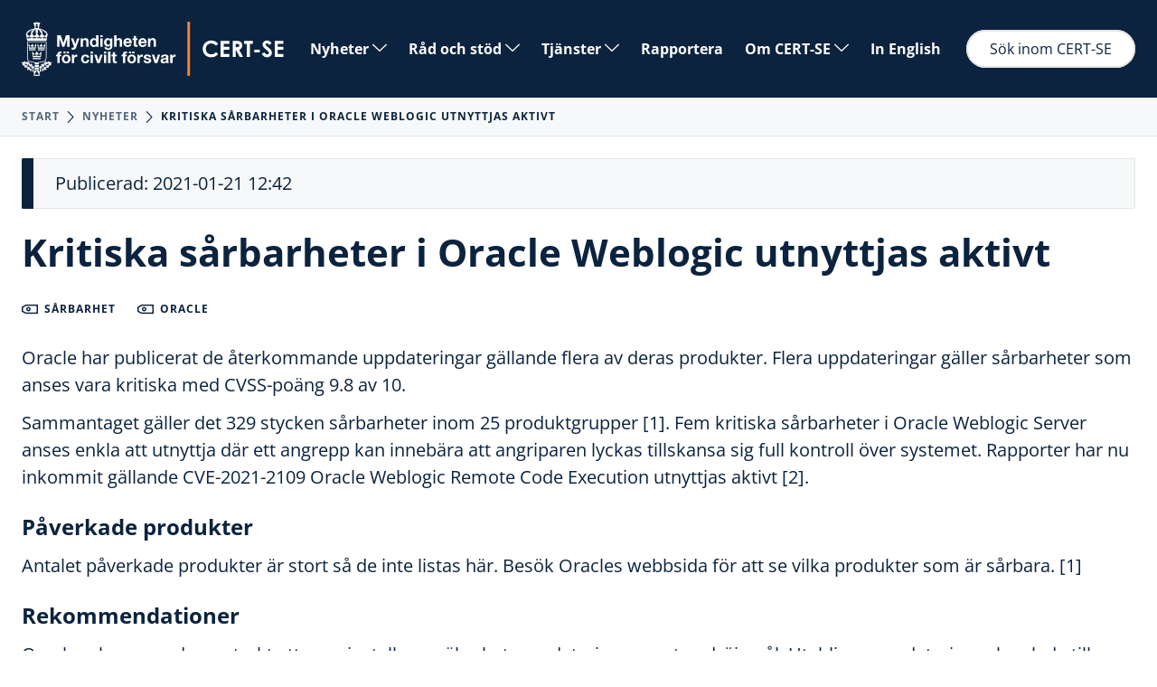

--- FILE ---
content_type: text/html
request_url: https://www.cert.se/2021/01/oracle-critical-patch-update
body_size: 3340
content:
<!DOCTYPE html>
<html lang="sv">

  <head>
  <meta charset="utf-8">
  <meta http-equiv="X-UA-Compatible" content="IE=edge">
  <meta name="viewport" content="width=device-width, initial-scale=1">
  <link rel="preload" href="/assets/css/main.css" as="style">

  
    
  <title>Kritiska sårbarheter i Oracle Weblogic utnyttjas aktivt - CERT-SE</title>

  <meta property="og:title" content="Kritiska sårbarheter i Oracle Weblogic utnyttjas aktivt - CERT-SE">
    
  
  <meta name="description" content="Oracle har publicerat de återkommande uppdateringar gällande flera av deras produkter. Flera uppdateringar gäller sårbarheter som anses vara kritiska med CVS...">
  <meta property="og:description" content="Oracle har publicerat de återkommande uppdateringar gällande flera av deras produkter. Flera uppdateringar gäller sårbarheter som anses vara kritiska med CVSS-poäng 9.8 av 10.">
  <meta property="og:type" content="website">

  <link rel="stylesheet" href="/assets/css/main.css">
  <link rel="canonical" href="https://www.cert.se/2021/01/oracle-critical-patch-update.html">
  <link rel="alternate" type="application/atom+xml" title="CERT-SE" href="https://www.cert.se/feed/atom.xml">
  <link rel="apple-touch-icon" sizes="180x180" href="/assets/apple-touch-icon.png">
  <link rel="icon" type="image/png" sizes="32x32" href="/assets/favicon-32x32.png">
  <link rel="icon" type="image/png" sizes="16x16" href="/assets/favicon-16x16.png">
  <link rel="manifest" href="/site.webmanifest">
  <meta name="theme-color" content="#000">
</head>


  <body class="kritiska sårbarheter i oracle weblogic utnyttjas aktivt">

    <!--<div class="page-size"><span class="page-size-item"></span></div>-->
<header class="header header-kritiska sårbarheter i oracle weblogic utnyttjas aktivt">
	<div class="header-inner">
		<div class="header-brand">
			<a href="/" class="header-brand-logotype">
				<img src="/assets/images/mcf_cert-se_negativ_rgb.svg" alt="CERT-SE startsida" >
			</a>
		</div>

		<input type="checkbox" name="menu-tag" id="menu-tag">
		<label for="menu-tag" class="menu-tag"><span class="icon-bars"></span>Meny</label>

		<nav class="menu">
			<ul>
				
				
				
				<li class="menu-dropdown-item"><a href="/nyheter">Nyheter <span class="icon-chevron-down"></span></a>
					<ul class="menu-dropdown">
						
						
						<li class="menu-dropdown-item"><a href="/prenumerera">Prenumerera</a></li>
						
						
					</ul>
				</li>
				
				
				
				<li class="menu-dropdown-item"><a href="/rad-och-stod">Råd och stöd <span class="icon-chevron-down"></span></a>
					<ul class="menu-dropdown">
						
						
						<li class="menu-dropdown-item"><a href="/tema/ddos">Hantera överbelastningsangrepp (DDoS)</a></li>
						
						
						
						<li class="menu-dropdown-item"><a href="/tema/natfiske">Hantera nätfiske (phishing)</a></li>
						
						
						
						<li class="menu-dropdown-item"><a href="/tema/ransomware">Hantera utpressningsangrepp (ransomware)</a></li>
						
						
					</ul>
				</li>
				
				
				
				<li class="menu-dropdown-item"><a href="/tjanster">Tjänster <span class="icon-chevron-down"></span></a>
					<ul class="menu-dropdown">
						
						
						<li class="menu-dropdown-item"><a href="/tjanster/ants">ANTS</a></li>
						
						
						
						<li class="menu-dropdown-item"><a href="/tjanster/skanning">Proaktiv skanning</a></li>
						
						
					</ul>
				</li>
				
				
				
				<li><a href="/rapportera">Rapportera</a></li>
				
				
				
				<li class="menu-dropdown-item"><a href="/om-cert-se">Om CERT-SE <span class="icon-chevron-down"></span></a>
					<ul class="menu-dropdown">
						
						
						<li class="menu-dropdown-item"><a href="/samverkan">Samverkan</a></li>
						
						
						
						<li class="menu-dropdown-item"><a href="/om-cert-se/lediga-jobb">Lediga jobb</a></li>
						
						
						
						<li class="menu-dropdown-item"><a href="/pgp">PGP</a></li>
						
						
						
						<li class="menu-dropdown-item"><a href="/kontakt">Kontakt</a></li>
						
						
					</ul>
				</li>
				
				
				
				<li><a href="/en">In English</a></li>
				
				
			</ul>
		</nav>

		<div class="header-search">
			<a href="/sök" class="input-search input-search-header">Sök inom CERT-SE</a>
			<!--<input type="search" class="input-search input-search-header" placeholder="Sök inom CERT-SE">-->
		</div>
	</div>
</header>





<div class="breadcrumb">
	<ul class="breadcrumb-list">
		<li class="breadcrumb-item"><a href="/">Start</a></li>

		
		<span class="icon-chevron-right"></span>
	  	<li class="breadcrumb-item"><a href="/nyheter">Nyheter</a></li>
		<span class="icon-chevron-right"></span>
	  	<li class="breadcrumb-item breadcrumb-item-last">Kritiska sårbarheter i Oracle Weblogic utnyttjas aktivt</li>
	  	

	</ul>
</div>











    <div class="content">

  <div class="post">
    
    

    
    <div class="post-meta post-meta-sårbarhet">
    
      <div class="post-meta-date">
        
        <span class="post-meta-date-item">Publicerad: 2021-01-21 12:42</span>
      </div>
    </div>

    <h1 class="title">Kritiska sårbarheter i Oracle Weblogic utnyttjas aktivt</h1>

    <div class="tag-group">
      
      <span class="tag"><span class="icon-tag"></span>Sårbarhet</span>
      
      <span class="tag"><span class="icon-tag"></span>Oracle</span>
      
    </div>

    <p>Oracle har publicerat de återkommande uppdateringar gällande flera av deras produkter. Flera uppdateringar gäller sårbarheter som anses vara kritiska med CVSS-poäng 9.8 av 10.</p>

<p>Sammantaget gäller det 329 stycken sårbarheter inom 25 produktgrupper [1]. Fem kritiska sårbarheter i Oracle Weblogic Server anses enkla att utnyttja där ett angrepp kan innebära att angriparen lyckas tillskansa sig full kontroll över systemet. Rapporter har nu inkommit gällande CVE-2021-2109 Oracle Weblogic Remote Code Execution utnyttjas aktivt [2].</p>

<h2 id="påverkade-produkter">Påverkade produkter</h2>
<p>Antalet påverkade produkter är stort så de inte listas här. Besök Oracles webbsida för att se vilka produkter som är sårbara. [1]</p>

<h2 id="rekommendationer">Rekommendationer</h2>
<p>Oracle rekommenderar starkt att man installerar säkerhetsuppdateringarna utan dröjsmål. Uteblivna uppdateringar kan leda till allvarliga angrepp.</p>

<h2 id="källor">Källor</h2>
<p>[1] <a href="https://www.oracle.com/security-alerts/cpujan2021.html">https://www.oracle.com/security-alerts/cpujan2021.html</a>
[2] <a href="https://www.oracle.com/security-alerts/cpujan2021.html#AppendixFMW">https://www.oracle.com/security-alerts/cpujan2021.html#AppendixFMW</a></p>

  </div>

  <aside class="sidebar">
	
	<div class="contact">
	<h3 class="contact-title">Kontakta oss - dygnet runt</h3>

	
	
	
	
	
	<p>CERT-SE är tillgängliga dygnet runt alla dagar på året för att kunna agera och inom vårt uppdrag hjälpa verksamheter som har drabbats av it-säkerhetsincidenter.</p>
	
	
	
	<div class="contact-column">
		<span class="contact-column-heading">telefon</span>
		
			<h3>010-240 40 40</h3>
		
	</div>
	
	
	
	
	<div class="contact-column">
		<span class="contact-column-heading">e-post</span>
		
			<h3><a href="mailto:cert@cert.se" target="_blank">cert@cert.se</a></h3>
		
	</div>
	
	
	
</div>


	
		<div class="sidebar-item">
    <h4>Fler nyheter</h4>

    <ul class="news-list news-list-sidebar">
        

        
        

        
<li class="news-list-item news-list-item-sårbarhet">
 
  <div class="news-list-meta">
    
      <span class="news-list-meta-date">2026-01-16 15:20</span>
    
    
      <span class="tag-block tag-block-update">Uppdaterad</span>
    
    
  </div>
  <a href="/2025/12/kritisk-nolldagssarbarhet-i-cisco-asyncos.html" class="news-list-title">
    <h4>Kritisk nolldagssårbarhet i Cisco AsyncOS</h4>
  </a>
  <p>Cisco har publicerat information om en kritisk nolldagssårbarhet i Cisco AsyncOS som exploateras av hotaktörer [1]....</p>
  <div class="tag-group">
    
    <span class="tag"><span class="icon-tag"></span>Sårbarhet</span>
    
    <span class="tag"><span class="icon-tag"></span>Cisco</span>
    
    <span class="tag"><span class="icon-tag"></span>AsyncOS</span>
    
  </div>
</li>


        
        

        
<li class="news-list-item news-list-item-veckobrev">

  <div class="news-list-meta">
    
      <span class="news-list-meta-date">2026-01-16 13:10</span>
    
    
    
  </div>
  <a href="/2026/01/cert-se-veckobrev-v3.html" class="news-list-title">
    <h4>CERT-SE:s veckobrev v.3</h4>
  </a>
  <p>Under veckan trädde cybersäkerhetslagen i kraft, något du kan läsa mer om nedan. Bland övrig läsning...</p>
  <div class="tag-group">
    
    <span class="tag"><span class="icon-tag"></span>Veckobrev</span>
    
  </div>
</li>


        
        

        
<li class="news-list-item news-list-item-sårbarhet">
 
  <div class="news-list-meta">
    
      <span class="news-list-meta-date">2026-01-14 14:45</span>
    
    
    
  </div>
  <a href="/2026/01/patchtisdag-januari-2026-samlad-information-om-manadens-sakerhetsuppdateringar.html" class="news-list-title">
    <h4>Patchtisdag januari 2026 – samlad information om månadens säkerhetsuppdateringar</h4>
  </a>
  <p>Flera leverantörer har släppt sina månatliga säkerhetsuppdateringar för januari.
</p>
  <div class="tag-group">
    
    <span class="tag"><span class="icon-tag"></span>Sårbarhet</span>
    
    <span class="tag"><span class="icon-tag"></span>Patchtisdag</span>
    
    <span class="tag"><span class="icon-tag"></span>Adobe</span>
    
    <span class="tag"><span class="icon-tag"></span>Cisco</span>
    
    <span class="tag"><span class="icon-tag"></span>Microsoft</span>
    
    <span class="tag"><span class="icon-tag"></span>SAP</span>
    
    <span class="tag"><span class="icon-tag"></span>Fortinet</span>
    
  </div>
</li>


        
        

        
<li class="news-list-item news-list-item-veckobrev">

  <div class="news-list-meta">
    
      <span class="news-list-meta-date">2026-01-09 10:45</span>
    
    
    
  </div>
  <a href="/2026/01/cert-se-veckobrev-v2.html" class="news-list-title">
    <h4>CERT-SE:s veckobrev v.2</h4>
  </a>
  <p>Det har varit en något lugnare period under jul och nyår även om det både förekommit...</p>
  <div class="tag-group">
    
    <span class="tag"><span class="icon-tag"></span>Veckobrev</span>
    
  </div>
</li>


        
        

        
<li class="news-list-item">

  <div class="news-list-meta">
    
      <span class="news-list-meta-date">2026-01-08 09:45</span>
    
    
      <span class="tag-block tag-block-update">Uppdaterad</span>
    
    
  </div>
  <a href="/2025/11/snart-lanseras-misp-se.html" class="news-list-title">
    <h4>Snart lanseras MISP-SE – Sveriges nationella plattform för delning av cyberhot</h4>
  </a>
  <p>Snart lanserar CERT-SE den nya tjänsten MISP-SE, en nationell plattform som gör det möjligt för svenska...</p>
  <div class="tag-group">
    
    <span class="tag"><span class="icon-tag"></span>misp-se</span>
    
    <span class="tag"><span class="icon-tag"></span>Hotdelningsplattform</span>
    
  </div>
</li>


        
    </ul>

    <div class="button-group">
        <a href="/nyheter" class="button button-primary">Nyheter<span class="icon-chevron-right"></span></a>
    </div>
</div>
		<div class="sidebar-item">
	<h4>Prenumerera</h4>
	<p>CERT-SE gör utskick via e-post - CERT-SE:s veckobrev med samlad omvärldsbevakning, blixtmeddelanden vid kännedom om allvarliga hot, säkerhetsbrister eller sårbarheter.</p>

	<div class="button-group">
		<a href="/prenumerera/" class="button button-primary">Prenumerera<span class="icon-chevron-right"></span></a>
	</div>
</div>

	
	
	

</aside>


</div>

    <footer class="footer">
	<div class="footer-inner">
		
		
		<div class="footer-inner-column">
			<h4>Om CERT-SE</h4>
			<ul>
				
				<li><a href="/om-cert-se">Vårt uppdrag</a></li>
				
				<li><a href="/kontakt">Kontakta oss</a></li>
				
				<li><a href="/tillganglighetsredogorelse">Tillgänglighetsredogörelse</a></li>
				
			</ul>
		</div>
		
		<div class="footer-inner-column">
			<h4>Prenumerera</h4>
			<ul>
				
				<li><a href="/prenumerera">Prenumerera</a></li>
				
			</ul>
		</div>
		

		
		<div class="footer-inner-column footer-contact">
			<h4>Kontaktdetaljer</h4>
			
			<ul>
				<li class="heading">telefon</li>
				
				<li>010-240 40 40</li>
				
			</ul>
			
			<ul>
				<li class="heading">Myndigheten för civilt försvars presstjänst</li>
				
				<li>010-240 44 44</li>
				
			</ul>
			
			<ul>
				<li class="heading">e-post</li>
				
				<li><a href="mailto:cert@cert.se" target="_blank">cert@cert.se</a></li>
				
			</ul>
			
			<ul>
				<li class="heading">PGP-nyckel</li>
				
				<li><a href="https://www.cert.se/cert_at_cert.se.pgp" target="_blank">pgp-nyckel</a></li>
				
			</ul>
			
		</div>


	</div>

	<div class="footer-brand">
		<a href="/" class="footer-brand-logotype">
			<img src="/assets/images/mcf_cert-se_negativ_rgb.svg"CERT-SE startsida">
		</a>
	</div>
	
	<div class="footer-brand">
		<a href="https://www.first.org/" class="footer-brand-badge">
			<img class="footer-brand-badge" src="/assets/images/first-org-negative-RGB.svg" alt="Firsts logotyp">
		</a>
		<a href="https://www.trusted-introducer.org/" class="footer-brand-badge">
			<img class="footer-brand-badge" src="/assets/images/badge-ti.png" alt="Trusted Introducers logotyp">
		</a>
	</div>
</footer>





  </body>

</html>

--- FILE ---
content_type: text/css
request_url: https://www.cert.se/assets/css/main.css
body_size: 7019
content:
@charset "UTF-8";
/** VARIABLES */
/*! normalize.css v8.0.1 | MIT License | github.com/necolas/normalize.css */
/* Document ========================================================================== */
/** 1. Correct the line height in all browsers. 2. Prevent adjustments of font size after orientation changes in iOS. */
html { line-height: 1.15; /* 1 */ -webkit-text-size-adjust: 100%; /* 2 */ }

/* Sections ========================================================================== */
/** Remove the margin in all browsers. */
body { margin: 0; }

/** Render the `main` element consistently in IE. */
main { display: block; }

/** Correct the font size and margin on `h1` elements within `section` and `article` contexts in Chrome, Firefox, and Safari. */
h1 { font-size: 2em; margin: 0.67em 0; }

/* Grouping content ========================================================================== */
/** 1. Add the correct box sizing in Firefox. 2. Show the overflow in Edge and IE. */
hr { box-sizing: content-box; /* 1 */ height: 0; /* 1 */ overflow: visible; /* 2 */ }

/** 1. Correct the inheritance and scaling of font size in all browsers. 2. Correct the odd `em` font sizing in all browsers. */
pre { font-family: monospace, monospace; /* 1 */ font-size: 1em; /* 2 */ }

/* Text-level semantics ========================================================================== */
/** Remove the gray background on active links in IE 10. */
a { background-color: transparent; }

/** 1. Remove the bottom border in Chrome 57- 2. Add the correct text decoration in Chrome, Edge, IE, Opera, and Safari. */
abbr[title] { border-bottom: none; /* 1 */ text-decoration: underline; /* 2 */ text-decoration: underline dotted; /* 2 */ }

/** Add the correct font weight in Chrome, Edge, and Safari. */
b, strong { font-weight: bolder; }

/** 1. Correct the inheritance and scaling of font size in all browsers. 2. Correct the odd `em` font sizing in all browsers. */
code, kbd, samp { font-family: monospace, monospace; /* 1 */ font-size: 1em; /* 2 */ }

/** Add the correct font size in all browsers. */
small { font-size: 80%; }

/** Prevent `sub` and `sup` elements from affecting the line height in all browsers. */
sub, sup { font-size: 75%; line-height: 0; position: relative; vertical-align: baseline; }

sub { bottom: -0.25em; }

sup { top: -0.5em; }

/* Embedded content ========================================================================== */
/** Remove the border on images inside links in IE 10. */
img { border-style: none; }

/* Forms ========================================================================== */
/** 1. Change the font styles in all browsers. 2. Remove the margin in Firefox and Safari. */
button, input, optgroup, select, textarea { font-family: inherit; /* 1 */ font-size: 100%; /* 1 */ line-height: 1.15; /* 1 */ margin: 0; /* 2 */ }

/** Show the overflow in IE. 1. Show the overflow in Edge. */
button, input { /* 1 */ overflow: visible; }

/** Remove the inheritance of text transform in Edge, Firefox, and IE. 1. Remove the inheritance of text transform in Firefox. */
button, select { /* 1 */ text-transform: none; }

/** Correct the inability to style clickable types in iOS and Safari. */
button, [type="button"], [type="reset"], [type="submit"] { -webkit-appearance: button; }

/** Remove the inner border and padding in Firefox. */
button::-moz-focus-inner, [type="button"]::-moz-focus-inner, [type="reset"]::-moz-focus-inner, [type="submit"]::-moz-focus-inner { border-style: none; padding: 0; }

/** Restore the focus styles unset by the previous rule. */
button:-moz-focusring, [type="button"]:-moz-focusring, [type="reset"]:-moz-focusring, [type="submit"]:-moz-focusring { outline: 1px dotted ButtonText; }

/** Correct the padding in Firefox. */
fieldset { padding: 0.35em 0.75em 0.625em; }

/** 1. Correct the text wrapping in Edge and IE. 2. Correct the color inheritance from `fieldset` elements in IE. 3. Remove the padding so developers are not caught out when they zero out `fieldset` elements in all browsers. */
legend { box-sizing: border-box; /* 1 */ color: inherit; /* 2 */ display: table; /* 1 */ max-width: 100%; /* 1 */ padding: 0; /* 3 */ white-space: normal; /* 1 */ }

/** Add the correct vertical alignment in Chrome, Firefox, and Opera. */
progress { vertical-align: baseline; }

/** Remove the default vertical scrollbar in IE 10+. */
textarea { overflow: auto; }

/** 1. Add the correct box sizing in IE 10. 2. Remove the padding in IE 10. */
[type="checkbox"], [type="radio"] { box-sizing: border-box; /* 1 */ padding: 0; /* 2 */ }

/** Correct the cursor style of increment and decrement buttons in Chrome. */
[type="number"]::-webkit-inner-spin-button, [type="number"]::-webkit-outer-spin-button { height: auto; }

/** 1. Correct the odd appearance in Chrome and Safari. 2. Correct the outline style in Safari. */
[type="search"] { -webkit-appearance: textfield; /* 1 */ outline-offset: -2px; /* 2 */ }

/** Remove the inner padding in Chrome and Safari on macOS. */
[type="search"]::-webkit-search-decoration { -webkit-appearance: none; }

/** 1. Correct the inability to style clickable types in iOS and Safari. 2. Change font properties to `inherit` in Safari. */
::-webkit-file-upload-button { -webkit-appearance: button; /* 1 */ font: inherit; /* 2 */ }

/* Interactive ========================================================================== */
/* Add the correct display in Edge, IE 10+, and Firefox. */
details { display: block; }

/* Add the correct display in all browsers. */
summary { display: list-item; }

/* Misc ========================================================================== */
/** Add the correct display in IE 10+. */
template { display: none; }

/** Add the correct display in IE 10. */
[hidden] { display: none; }

/* open-sans-regular - latin */
@font-face { font-family: 'Open Sans'; font-style: normal; font-weight: 400; src: local(""), url("../fonts/open-sans-v34-latin-regular.woff2") format("woff2"), url("../fonts/open-sans-v34-latin-regular.woff") format("woff"); /* Chrome 6+, Firefox 3.6+, IE 9+, Safari 5.1+ */ }

/* open-sans-700 - latin */
@font-face { font-family: 'Open Sans'; font-style: normal; font-weight: 700; src: local(""), url("../fonts/open-sans-v34-latin-700.woff2") format("woff2"), url("../fonts/open-sans-v34-latin-700.woff") format("woff"); /* Chrome 6+, Firefox 3.6+, IE 9+, Safari 5.1+ */ }

/* open-sans-italic - latin */
@font-face { font-family: 'Open Sans'; font-style: italic; font-weight: 400; src: local(""), url("../fonts/open-sans-v34-latin-italic.woff2") format("woff2"), url("../fonts/open-sans-v34-latin-italic.woff") format("woff"); /* Chrome 6+, Firefox 3.6+, IE 9+, Safari 5.1+ */ }

/* open-sans-700italic - latin */
@font-face { font-family: 'Open Sans'; font-style: italic; font-weight: 700; src: local(""), url("../fonts/open-sans-v34-latin-700italic.woff2") format("woff2"), url("../fonts/open-sans-v34-latin-700italic.woff") format("woff"); /* Chrome 6+, Firefox 3.6+, IE 9+, Safari 5.1+ */ }

@font-face { font-family: "certse"; src: url("../fonts//certse.eot?sss07o"); src: url("../fonts//certse.eot?sss07o#iefix") format("embedded-opentype"), url("../fonts//certse.ttf?sss07o") format("truetype"), url("../fonts//certse.woff?sss07o") format("woff"), url("../fonts//certse.svg?sss07o#certse") format("svg"); font-weight: normal; font-style: normal; font-display: block; }

[class^="icon-"], [class*=" icon-"] { /* use !important to prevent issues with browser extensions that change fonts */ font-family: "certse" !important; speak: never; font-style: normal; font-weight: normal; font-variant: normal; text-transform: none; line-height: 1; /* Better Font Rendering =========== */ -webkit-font-smoothing: antialiased; -moz-osx-font-smoothing: grayscale; }

.icon-bars:before { content: ""; }

.icon-pinned:before { content: ""; }

.icon-chevron-up:before { content: ""; }

.icon-chevron-down:before { content: ""; }

.icon-chevron-right:before { content: ""; }

.icon-chevron-left:before { content: ""; }

.icon-tag:before { content: ""; }

.icon-arrow-right:before { content: ""; }

.icon-arrow-left:before { content: ""; }

.icon-checkbox:before { content: ""; }

.icon-checkmark:before { content: ""; }

.icon-cross:before { content: ""; }

.icon-information:before { content: ""; }

.icon-external:before { content: ""; }

/** GENERAL */
html { display: block; }

html, body { width: 100%; }

body { font-family: "Open Sans", sans-serif, sans-serif; font-size: 16px; line-height: 24px; font-weight: normal; color: #0b233e; min-height: 100%; text-shadow: 1px 1px 1px rgba(0, 0, 0, 0.004); text-rendering: optimizeLegibility !important; display: flex; flex-direction: column; background: white; min-height: 100vh; }

@media screen and (max-width: 768px) { body { font-size: 14px; line-height: 21px; } }

/** HEADER top navigation */
.header { display: flex; flex-direction: row; justify-content: center; background: #0b233e; }

.header-inner { display: flex; flex-direction: row; justify-content: space-between; align-items: center; flex-wrap: wrap; width: 100%; max-width: 1680px; padding: 24px; box-sizing: border-box; }

@media screen and (max-width: 768px) { .header-inner { padding: 12px; } }

@media screen and (max-width: 1170px) { .header-search { display: none; width: 100%; margin-top: 12px; } }

@media screen and (max-width: 768px) { .header-search { display: none; } }

/** FOOTER bottom navigation */
.footer { display: flex; flex-direction: column; background: #e5e5e2; margin-top: auto; }

.footer-inner { display: grid; grid-template-columns: repeat(12, 1fr); column-gap: 36px; width: 100%; max-width: 1680px; margin: 0 auto; padding: 24px 24px 36px; box-sizing: border-box; }

@media screen and (max-width: 768px) { .footer-inner { display: flex; flex-direction: column; } }

.footer-inner-column:nth-child(1) { grid-column: 1 / 2; }

.footer-inner-column:nth-child(2) { grid-column: 3 / 5; }

.footer-inner-column h4 { color: #0b233e; }

.footer-inner-column ul { margin: 12px 0 0; padding: 0; }

.footer-inner-column li { list-style: none; margin: 0 0 12px; }

.footer-inner-column li:last-of-type { margin-bottom: 0; }

.footer-inner-column li a { display: block; color: #333333; text-decoration: underline; transition: 0.22s all ease-in-out; }

.footer-inner-column li a:hover { color: rgba(51, 51, 51, 0.5); text-decoration: none; }

.footer-inner-column li.heading { color: #0b233e; }

@media screen and (max-width: 768px) { .footer-inner-column { margin-bottom: 24px; } .footer-inner-column:last-of-type { margin-bottom: 0; display: flex; flex-direction: column; } .footer-inner-column:last-of-type ul { margin-bottom: 12px; } .footer-inner-column:last-of-type ul:last-of-type { margin-bottom: 0; } }

.footer-brand { display: flex; justify-content: center; background: #0b233e; padding: 24px 0; box-sizing: border-box; }

.footer-brand-logotype { display: block; }

.footer-brand-logotype img { display: block; height: 60px; }

@media screen and (max-width: 768px) { .footer-brand-logotype img { height: 42px; } }

.footer-brand-badge { display: block; }

.footer-brand-badge img { display: block; height: 80px; }

@media screen and (max-width: 768px) { .footer-brand-badge img { height: 56px; } }

.footer-contact { display: flex; flex-direction: row; flex-wrap: wrap; grid-column: 9 / 13; }

@media screen and (max-width: 1680px) { .footer-contact { grid-column: 7 / 13; } }

.footer-contact h4 { width: 100%; }

.footer-contact ul { width: 50%; margin-top: 12px; }

.footer-contact ul li { margin-bottom: 0; }

/**
 * CONTENT
 * 
**/
.content { display: grid; grid-template-columns: repeat(12, 1fr); column-gap: 36px; width: 100%; max-width: 1680px; margin: 0 auto; padding: 24px 24px 144px; box-sizing: border-box; }

@media screen and (max-width: 1680px) { .content { padding: 24px 24px 144px 24px; } }

@media screen and (max-width: 768px) { .content { display: flex; flex-direction: column; padding: 24px; } }

.content .news { grid-column: 1 / 7; }

@media screen and (max-width: 1440px) { .content .news { grid-column: 1 / 8; } }

.content .page { grid-column: 1 / 7; }

.content .sidebar { grid-column: 8 / 13; }

@media screen and (max-width: 768px) { .content .sidebar { margin-top: 24px; } }

.veckobrev .post p a { display: block; }

/** NEWS single article (post) */
.post { grid-column: 1 / 7; }

.post-meta { display: flex; flex-direction: row; justify-content: space-between; flex-wrap: wrap; padding: 12px 36px; box-sizing: border-box; border-radius: 2px; position: relative; margin: 0 0 24px -36px; border: 1px solid #e5e5e2; background: #f7f8f9; }

@media screen and (max-width: 1680px) { .post-meta { margin: 0 0 24px; } }

@media screen and (max-width: 768px) { .post-meta { padding: 6px 24px; } .post-meta .tag-group { margin-top: 3px; } .post-meta:last-of-type { margin-bottom: 12px; } }

.post-meta:last-of-type { margin-top: 24px; }

.post-meta:first-of-type { margin-top: 0; }

.post-meta:before { display: block; content: ''; width: 12px; height: 100%; position: absolute; top: -1px; left: -1px; border-radius: 2px 0 0 2px; border: 1px solid #0b233e; background: #0b233e; border-right: none; }

.post-meta-blixtmeddelande { background: #fae5e5; }

.post-meta-blixtmeddelande:before { background: #e70000; border-color: #e70000; }

.post-meta-sårbarhet { background: #f7f8f9; }

.post-meta-sårbarhet:before { background: #0b233e; border-color: #0b233e; }

.post-meta-veckobrev { background: floralwhite; }

.post-meta-veckobrev:before { background: #f9a900; border-color: #f9a900; }

.post-meta-date-item { margin-right: 24px; }

.post-meta-date-item:last-of-type { margin-right: 0; }

.post p img { display: block; width: 100%; }

.post p a { overflow-wrap: normal; }

@media screen and (max-width: 768px) { .post p a { hyphens: auto; -moz-hyphens: auto; -webkit-hyphens: auto; } }

/**
 * PAGE
 * 
**/
.page-meta { display: flex; flex-direction: row; justify-content: space-between; flex-wrap: wrap; padding: 12px 36px; box-sizing: border-box; border-radius: 2px; position: relative; margin: 0 0 12px -36px; border: 1px solid #e5e5e2; background: #f7f8f9; }

@media screen and (max-width: 1680px) { .page-meta { margin: 0; } }

@media screen and (max-width: 768px) { .page-meta { padding: 6px 24px; } .page-meta .tag-group { margin-top: 3px; } .page-meta:last-of-type { margin-bottom: 12px; } }

.page-meta:last-of-type { margin-top: 24px; }

.page-meta:first-of-type { margin-top: 0; }

.page-meta:before { display: block; content: ''; width: 12px; height: 100%; position: absolute; top: -1px; left: -1px; border-radius: 2px 0 0 2px; border: 1px solid #0b233e; background: #0b233e; border-right: none; }

.page-meta-date-item { margin-right: 24px; }

.page-meta-date-item:last-of-type { margin-right: 0; }

.page p img { display: block; width: 100%; }

.page p a { overflow-wrap: normal; }

@media screen and (max-width: 768px) { .page p a { hyphens: auto; -moz-hyphens: auto; -webkit-hyphens: auto; } }

/**
 * SIDEBAR
 * 
6*/
.sidebar-item { padding-bottom: 24px; box-sizing: border-box; }

.sidebar-item:last-of-type:after { display: none; }

.sidebar-item:after { display: block; content: ''; width: 100%; height: 2px; border-radius: 2px; box-sizing: border-box; background: #0b233e; margin-top: 24px; }

.sidebar-item p { margin: 0 0 24px; }

.sidebar-item p:only-of-type { margin: 0; }

.sidebar-item .button-group { margin-top: 24px; }

/** FORM search */
.search-group .input-search { width: 100%; border-color: #0b233e; }

.search-group-block { margin-top: 24px; }

.search-group-list { margin: 0; }

.search-group-list-item { background: #f7f8f9; border: 1px solid #e5e5e2; padding: 12px 24px; box-sizing: border-box; margin-bottom: 12px; transition: 0.22s all ease-in-out; }

.search-group-list-item:hover { border-color: #0b233e; }

.search-group-list-item a { text-decoration: none; color: #0b233e; }

.search-group-list-item:last-of-type { margin: 0; }

.search-group-meta-date { color: #52657f; }

/** Error / 404 page not found */
.error-page { display: flex; justify-content: center; align-items: center; flex-direction: column; padding: 48px 0; }

/** Image sizing */
.img-small { width: 33%; height: auto; display: block; }

.img-medium { width: 66%; height: auto; display: block; }

.img-large { width: 100%; height: auto; display: block; }

/** Table general in post */
table { border-collapse: collapse; border: 1px solid #0b233e; margin-bottom: 12px; }

table thead { background: #0b233e; color: white; }

table tbody tr:nth-child(even) { background: #f7f8f9; }

table tbody tr:nth-child(odd) { background: #e5e5e2; }

table tfoot { background: #52657f; color: white; }

table td, table th { padding: 6px 12px; }

h1, h2, h3, h4, h5 { font-family: "Open Sans", sans-serif, sans-serif; font-weight: 700; margin: 0; }

h1 { font-size: 42px; line-height: 58px; margin-bottom: 24px; }

h2 { font-size: 28px; line-height: 42px; margin-top: 24px; margin-bottom: 12px; }

h3 { font-size: 20px; line-height: 30px; }

h4 { font-size: 16px; line-height: 20px; }

h5 { font-size: 12px; line-height: 18px; }

p { margin: 0 0 12px; }

.heading { font-size: 12px; font-weight: 700; line-height: 24px; letter-spacing: 1px; text-transform: uppercase; }

code { display: flex; background: #f7f8f9; padding: 12px 24px; box-sizing: border-box; border-radius: 2px; border: 1px solid #e5e5e2; margin-bottom: 12px; word-break: break-word; white-space: pre-wrap; }

ul, ol { margin: 0 0 12px 20px; padding: 0; }

ul li, ol li { margin-bottom: 6px; }

blockquote { display: flex; flex-direction: column; background: #f7f8f9; margin: 0 0 12px 0; padding: 12px 36px; border-radius: 2px; box-sizing: border-box; position: relative; word-break: break-word; }

blockquote:before { display: block; content: ''; position: absolute; width: 12px; height: 100%; background: #e5e5e2; top: 0; left: 0; border-radius: 2px 0 0 2px; }

a[href^="tel"] { color: inherit; text-decoration: none; }

a { color: inherit; transition: 0.22s all ease-in-out; }

a:hover { color: #52657f; text-decoration: none; }

@media screen and (max-width: 768px) { h1 { font-size: 26px; line-height: 39px; } h2 { font-size: 21px; line-height: 32px; } h3 { font-size: 16px; line-height: 24px; } }

/** BRAND header footer */
.header-brand-logotype { display: block; }

.header-brand-logotype img { display: block; height: 60px; }

@media screen and (max-width: 768px) { .header-brand-logotype img { height: 42px; margin: 8px 12px; } }

/** HERO image */
.hero { display: flex; position: relative; width: 100%; }

.hero-image { display: block; width: 100%; }

.hero-image img { width: 100%; max-height: 100%; object-fit: cover; }

@media screen and (max-width: 768px) { .hero-image img { min-height: 200px; } }

.hero-inner { display: flex; position: absolute; bottom: 36px; left: 0; right: 0; width: 100%; max-width: 1680px; padding: 0 24px; box-sizing: border-box; margin: 0 auto; }

.hero-inner-content { display: flex; background: white; border-radius: 2px; padding: 36px; box-sizing: border-box; max-width: 750px; }

.hero-inner .news-list-item { max-width: 750px; }

@media screen and (max-width: 1170px) { .hero-inner-content { padding: 12px; max-width: 100%; } }

@media screen and (max-width: 768px) { .hero-inner .news-list-item { width: 100%; padding: 6px 12px 6px 24px; } .hero-inner .news-list-item p, .hero-inner .news-list-item .tag-group { display: none; } .hero-inner .news-list-meta-date { font-size: 14px; } .hero-inner .news-list-meta-pinned { font-size: 18px; } .hero-inner .news-list-title h4 { font-size: 14px; line-height: 24px; } }

/** ALERT */
.alert { display: flex; flex-direction: row; align-items: center; width: calc(100% - 48px); max-width: 1680px; margin: 24px auto; padding: 12px 24px; box-sizing: border-box; border-radius: 4px; background: #0b233e; }

.alert [class^="icon-"] { color: white; font-size: 24px; }

.alert p { color: white; margin-left: 12px; }

@media screen and (max-width: 768px) { .alert { flex-direction: column; align-items: flex-start; padding: 12px; width: calc(100% - 24px); margin: 12px auto; } .alert [class^="icon-"] { font-size: 18px; } .alert p { font-size: 14px; line-height: 20px; margin: 6px 0; } }

/** NAVIGATION header footer */
.menu { display: flex; flex-direction: row; }

.menu ul { display: flex; flex-direction: row; margin: 0; }

@media screen and (max-width: 768px) { .menu ul { flex-direction: column; } }

.menu ul li { list-style: none; margin: 0; }

.menu ul li:hover > ul, .menu ul li:focus-within > ul, .menu ul li ul:hover, .menu ul li ul:focus { visibility: visible; opacity: 1; display: flex; }

.menu ul li a { display: block; font-family: "Open Sans", sans-serif; font-weight: 700; font-size: 16px; line-height: 24px; color: white; text-decoration: none; margin-right: 24px; transition: 0.22s all ease-in-out; }

.menu ul li a:hover { color: #f9a900; }

.menu ul li:last-of-type a { margin-right: 0; }

@media screen and (max-width: 768px) { .menu ul li a { font-size: 18px; line-height: 1.5; margin-right: 0; margin-bottom: 8px; text-align: right; } }

.menu-tag { display: none; color: white; font-size: 16px; line-height: 24px; font-weight: bold; text-align: center; }

.menu-tag span { margin-right: 6px; font-size: 14px; }

@media screen and (max-width: 1170px) { .menu-tag { display: flex; justify-content: center; align-items: center; } }

@media screen and (max-width: 1170px) { .menu { display: none; width: 100%; } }

.menu .menu-dropdown { display: none; visibility: hidden; opacity: 0; background: white; z-index: 1000; flex-direction: column; position: absolute; border-radius: 4px; margin-top: 6px; box-shadow: rgba(50, 50, 93, 0.25) 0px 6px 12px -2px, rgba(0, 0, 0, 0.3) 0px 3px 7px -3px; }

.menu .menu-dropdown:before { display: block; content: ''; height: 6px; width: 100%; background: transparent; margin-top: -6px; }

.menu .menu-dropdown .menu-dropdown-item a { color: #0b233e; padding: 12px 24px; box-sizing: border-box; margin: 0; white-space: nowrap; font-weight: normal; }

.menu .menu-dropdown .menu-dropdown-item a:hover { color: #f9a900; }

.menu .menu-dropdown .menu-dropdown-item { border-bottom: 2px solid #e5e5e2; position: relative; }

.menu .menu-dropdown .menu-dropdown-item:last-of-type { border-bottom: none; }

@media screen and (max-width: 768px) { .menu .menu-dropdown { background: unset; border-radius: 0; box-shadow: unset; position: unset; display: flex; visibility: visible; opacity: 1; margin-right: 12px; } .menu .menu-dropdown .menu-dropdown-item { border-bottom: none; } .menu .menu-dropdown .menu-dropdown-item a { color: white; padding: 3px 12px; } .menu .menu-dropdown:before { display: none; } }

.menu .menu-dropdown-second { display: none; position: absolute; background: white; top: 0; left: 100%; flex-direction: column; box-shadow: rgba(50, 50, 93, 0.25) 0px 6px 12px -2px, rgba(0, 0, 0, 0.3) 0px 3px 7px -3px; border-radius: 4px; margin-left: 6px; }

.menu .menu-dropdown-second:before { display: block; content: ''; height: 100%; width: 6px; background: transparent; margin-left: -6px; position: absolute; }

.menu .menu-dropdown-second li { border-bottom: 2px solid #e5e5e2; }

.menu .menu-dropdown-second li:last-of-type { border-bottom: none; }

@media screen and (max-width: 1170px) { .menu .menu-dropdown-second { margin-left: 0; margin-right: 6px; left: unset; right: 100%; } .menu .menu-dropdown-second:before { margin-left: 0; margin-right: -6px; right: 0; } }

@media screen and (max-width: 768px) { .menu .menu-dropdown-second { display: flex; position: unset; border-radius: 0; margin-left: 0; box-shadow: unset; background: unset; margin-right: 12px; visibility: visible; opacity: 1; } .menu .menu-dropdown-second:before { display: none; } .menu .menu-dropdown-second li { border-bottom: none; } }

input[name="menu-tag"] { display: none; }

input[name="menu-tag"]:checked ~ .menu { display: flex; justify-content: flex-end; }

input[name="menu-tag"]:checked ~ .header-search { display: flex; }

input[name="menu-tag"]:checked ~ .menu-tag .icon-bars:before { content: ""; }

/**
 * CONTACT
 * 
**/
.contact { display: flex; flex-direction: row; flex-wrap: wrap; padding: 24px 36px; box-sizing: border-box; border-radius: 2px; background: #0b233e; width: 100%; color: white; margin-bottom: 24px; }

.contact-title { display: block; width: 100%; }

.contact-column { display: flex; flex-direction: column; width: 50%; margin: 6px 0; }

@media screen and (max-width: 1280px) { .contact-column { width: 100%; } }

.contact-column-heading { font-family: "Open Sans", sans-serif; font-weight: 700; font-size: 12px; line-height: 24px; letter-spacing: 1px; text-transform: uppercase; color: #f9a900; }

@media screen and (max-width: 768px) { .contact { padding: 12px; } .contact-title { font-size: 16px; line-height: 32px; } .contact h3 { font-size: 18px; line-height: 36px; } }

/** NEWS block layout list */
.news-list { list-style: none; margin: 24px 0 24px 0; padding: 0; }

@media screen and (max-width: 768px) { .news-list { margin: 12px 0; } }

.news-list-sidebar { margin: 0 0 24px 0; }

.news-list-sidebar .news-list-item { margin-bottom: 12px; }

.news-list-sidebar .tag-group { margin-top: 6px; }

.news-list-sidebar h4 { font-size: 16px; line-height: 24px; }

.news-list-item { display: flex; flex-direction: column; background: #f7f8f9; margin-bottom: 24px; border-radius: 2px; box-sizing: border-box; padding: 12px 36px; position: relative; }

@media screen and (max-width: 768px) { .news-list-item { margin-bottom: 12px; padding: 12px 6px 12px 24px; } }

.news-list-item:last-of-type { margin-bottom: 0; }

.news-list-item:only-of-type { margin: 0; }

.news-list-item:before { display: block; content: ''; width: 12px; height: 100%; position: absolute; left: 0; top: 0; border-radius: 2px 0 0 2px; background: #0b233e; }

.news-list-item-blixtmeddelande { background: #fae5e5; }

.news-list-item-blixtmeddelande:before { background: #e70000; }

.news-list-item-sårbarhet { background: #f7f8f9; }

.news-list-item-sårbarhet:before { background: #0b233e; }

.news-list-item-veckobrev { background: floralwhite; }

.news-list-item-veckobrev:before { background: #f9a900; }

.news-list-item p { margin: 0 0 12px; max-width: 750px; }

.news-list-item .tag-group { margin-bottom: 0; }

.news-list-title { display: flex; flex-direction: row; align-items: center; text-decoration: none; color: #0b233e; }

.news-list-title:hover { color: #52657f; }

@media screen and (max-width: 768px) { .news-list-title h4 { font-size: 18px; line-height: 1.5; } }

.news-list-meta { display: flex; flex-direction: row; justify-content: flex-start; }

@media screen and (max-width: 768px) { .news-list-meta { flex-wrap: wrap; } }

.news-list-meta-item { display: flex; }

.news-list-meta-pinned { font-size: 24px; margin-left: auto; }

/** INPUT search item */
.input-search { background: white; border: 2px solid #e5e5e2; box-sizing: border-box; padding: 4px 24px; border-radius: 36px; font-size: 16px; line-height: 32px; color: #0b233e; outline: none; text-decoration: none; }

.input-search-header { padding: 8px 24px; }

@media screen and (max-width: 1170px) { .input-search-header { width: 100%; padding: 3px 24px; } }

/** BUTTON primary secondary */
.button { display: flex; flex-direction: row; align-items: center; transition: 0.22s all ease-in-out; }

.button-group { display: flex; flex-direction: row; flex-wrap: wrap; align-items: flex-start; }

.button-group .button { margin: 0 24px 24px 0; }

.button-group .button:only-of-type { margin: 0; }

.button-group .button:last-of-type { margin: 0; }

.button [class^="icon-"] { margin-left: 12px; }

.button [class^="icon-"].icon-left { margin-left: 0; margin-right: 12px; }

.button-primary { background: #0b233e; padding: 12px 24px; box-sizing: border-box; border-radius: 36px; color: white; text-decoration: none; }

.button-primary:hover { background: #52657f; color: white; }

.button-secondary { background: #e5e5e2; padding: 12px 24px; box-sizing: border-box; border-radius: 36px; box-shadow: 0 0 0 2px #0b233e inset; color: #0b233e; text-decoration: none; }

.button-secondary:hover { background: #52657f; color: white; box-shadow: 0 0 0 2px #52657f inset; }

@media screen and (max-width: 768px) { .button-primary { padding: 6px 24px; } .button-secondary { padding: 6px 24px; } }

/** TAG categories */
.tag { display: flex; flex-direction: row; align-items: center; margin-right: 24px; font-size: 12px; font-weight: 700; color: #0b233e; text-transform: uppercase; letter-spacing: 1px; }

.tag:only-of-type, .tag:last-of-type { margin-right: 0; }

.tag [class^="icon-"] { margin-right: 6px; font-size: 18px; }

.tag-group { display: flex; flex-direction: row; flex-wrap: wrap; margin-bottom: 24px; }

.tag-block { display: block; padding: 0 6px; border-radius: 2px; box-sizing: border-box; color: white; font-size: 12px; font-weight: 700; line-height: 24px; text-transform: uppercase; letter-spacing: 1px; margin-left: 12px; }

.tag-block-alert { background: #b50801; }

.tag-block-update { background: #0b233e; }

@media screen and (max-width: 768px) { .tag-block:nth-child(3) { margin-left: 0; margin-top: 6px; } }

/**
 * BREADCRUMBS
 * 
 * 
**/
.breadcrumb { display: flex; flex-direction: row; justify-content: center; background: #f7f8f9; margin: 0; padding: 0; border-bottom: 1px solid #e5e5e2; }

.breadcrumb-list { display: flex; flex-direction: row; align-items: center; width: 100%; max-width: 1680px; margin: 0; padding: 0 24px; box-sizing: border-box; white-space: nowrap; }

.breadcrumb-list [class^="icon-"] { margin: 0 6px; font-size: 13px; }

@media screen and (max-width: 768px) { .breadcrumb-list { overflow-x: scroll; -ms-overflow-style: none; scrollbar-width: none; } .breadcrumb-list::-webkit-scrollbar { display: none; } }

.breadcrumb-item { list-style: none; margin: 0; }

.breadcrumb-item a { display: block; font-weight: 700; font-size: 12px; line-height: 24px; letter-spacing: 1px; text-decoration: none; text-transform: uppercase; color: #52657f; padding: 6px 0; box-sizing: border-box; }

.breadcrumb-item a:hover { color: #0b233e; }

.breadcrumb-item-last { display: block; font-weight: 700; font-size: 12px; letter-spacing: 1px; text-decoration: none; text-transform: uppercase; color: #0b233e; padding: 6px 0; box-sizing: border-box; }

/**
 * PAGINATION
 * news pagination
 * 
**/
.pagination { list-style: none; display: flex; flex-direction: row; justify-content: center; margin: 0; }

@media screen and (max-width: 768px) { .pagination { width: 100%; justify-content: space-between; } }

.pagination-block { display: flex; flex-direction: row; justify-content: space-between; margin-top: 24px; }

@media screen and (max-width: 768px) { .pagination-block { flex-wrap: wrap; } .pagination-block-item { margin-bottom: 12px; } }

.pagination-link { font-size: 12px; font-weight: bold; line-height: 24px; letter-spacing: 1px; text-transform: uppercase; text-decoration: none; color: #0b233e; }

.pagination-link-next { margin-left: 0; }

.pagination-link-next [class^="icon-"] { margin: 0 6px; }

.pagination-link-prev { margin-right: 0; }

.pagination-link-prev [class^="icon-"] { margin: 0 6px; }

.pagination-item { margin: 0 12px 0 0; }

.pagination-item:last-of-type { margin: 0; }

.pagination-item a { display: block; padding: 0 8px; box-sizing: border-box; font-size: 12px; font-weight: 700; line-height: 24px; text-decoration: none; color: #0b233e; border-radius: 2px; background: #f7f8f9; border: 1px solid #e5e5e2; transition: 0.22s all ease-in-out; }

.pagination-item a:hover { background: #0b233e; color: white; border-color: #0b233e; }

@media screen and (max-width: 768px) { .pagination-item a { padding: 0 4px; } }

@media screen and (max-width: 768px) { .pagination-item { margin: 0; } }

.pagination-item-selected a { background: #0b233e; border-color: #0b233e; color: white; }

/** PAGE SIZING temporary */
.page-size { display: flex; width: 100%; padding: 12px; box-sizing: border-box; background: #f9a900; color: #333333; text-transform: uppercase; font-size: 12px; line-height: 24px; font-weight: bold; letter-spacing: 1px; justify-content: center; }

.page-size-item:before { display: block; width: 100%; height: 100%; }

@media screen and (max-width: 1920px) { .page-size-item:before { content: 'Giant: 1920px'; } }

@media screen and (max-width: 1680px) { .page-size-item:before { content: 'Large: 1680px'; } }

@media screen and (max-width: 1440px) { .page-size-item:before { content: 'Medium: 1440px'; } }

@media screen and (max-width: 1280px) { .page-size-item:before { content: 'Default: 1280px'; } }

@media screen and (max-width: 1170px) { .page-size-item:before { content: 'Small: 1170px'; } }

@media screen and (max-width: 992px) { .page-size-item:before { content: 'XSmall: 992px'; } }

@media screen and (max-width: 768px) { .page-size-item:before { content: 'Mobile: 768px'; } }

/** CUSTOM STYLES */
body { font-size: 20px; line-height: 30px; }

h1 { line-height: 48px; }

h2 { font-size: 24px; line-height: 32px; }

code { font-size: 0.9em; }

@media screen and (max-width: 768px) { body { font-size: 16px; line-height: 24px; } h1 { font-size: 26px; line-height: 36px; } h2 { font-size: 21px; line-height: 32px; } h3 { font-size: 16px; line-height: 24px; } }

.hero-inner-content { max-width: 800px; }

.hero-inner-content h1 { font-size: 32px; line-height: 44px; margin-bottom: 0; }

.hero-inner-news-list-item-blixtmeddelande { margin-right: 1em; margin-bottom: 0; }

.hero .hero-image { max-height: 500px; }

@media screen and (max-width: 1170px) { .hero .news-list-item p, .hero .news-list-item .tag-group { display: none; } }

@media screen and (max-width: 768px) { .hero-inner-content h1 { font-size: 20px; line-height: 30px; margin-bottom: 0; } .hero-inner .news-list-title h4 { font-size: 20px; line-height: 30px; } }

@media screen and (max-width: 1440px) { .content { display: flex; flex-direction: column; padding: 24px; } }

.news-list-title h4 { margin: 8px 0; font-size: 24px; line-height: 32px; }

@media screen and (max-width: 768px) { .news-list-title h4 { font-size: 20px; line-height: 26px; } }

.news-list-item p { max-width: fit-content; }

@media screen and (max-width: 1440px) { .nyheter .content .page { grid-column: 1 / 8; } }

@media screen and (max-width: 1440px) { .post { grid-column: 1 / 8; } }

.tag-block { line-height: 30px; }

@media screen and (max-width: 768px) { .tag-block { line-height: 24px; } }

.topic-box { margin-top: 48px; }

.topic-box:before { display: block; content: ''; width: 100%; height: 2px; border-radius: 2px; box-sizing: border-box; background: #183254; margin-bottom: 48px; }

.error-page-news { display: grid; grid-template-columns: repeat(12, 1fr); column-gap: 36px; width: 100%; max-width: 1680px; margin: 48px auto 0 auto; padding: 24px 24px 144px; box-sizing: border-box; }

.error-page-news-list { grid-column: 4 / 10; }

.error-page-news-list h2 { text-align: center; }

@media screen and (max-width: 1440px) { .sidebar { margin-top: 24px; } }

.sidebar-item h4 { margin: 0 0 8px 0; font-size: 24px; line-height: 32px; }

.sidebar-item .news-list-title h4 { font-size: 20px; line-height: 30px; }

.sidebar .contact-title { margin: 0 0 8px 0; font-size: 24px; line-height: 32px; }

.search-group-list-item { border: 0; }

.search-group-list-item h2, .search-group-list-item h5 { margin: 8px 0 0 0; font-size: 24px; line-height: 32px; }

.footer-brand-badge { margin: 0 24px; }


--- FILE ---
content_type: image/svg+xml
request_url: https://www.cert.se/assets/images/first-org-negative-RGB.svg
body_size: 3290
content:
<?xml version="1.0" encoding="utf-8"?>
<!-- Generator: Adobe Illustrator 27.3.1, SVG Export Plug-In . SVG Version: 6.00 Build 0)  -->
<svg version="1.1" id="Camada_1" xmlns="http://www.w3.org/2000/svg" xmlns:xlink="http://www.w3.org/1999/xlink" x="0px" y="0px"
	 viewBox="0 0 467.4 201.4" style="enable-background:new 0 0 467.4 201.4;" xml:space="preserve">
<style type="text/css">
	.st0{fill-rule:evenodd;clip-rule:evenodd;fill:none;}
	.st1{fill-rule:evenodd;clip-rule:evenodd;fill:#FFFFFF;}
	.st2{fill-rule:evenodd;clip-rule:evenodd;fill:#FF8000;}
	.st3{fill:#FF8000;}
</style>
<g>
	<rect x="-0.5" class="st0" width="467.4" height="201.4"/>
	<g>
		<g>
			<polygon class="st1" points="404,43.5 404.8,43.5 404.8,37.6 406.4,37.6 406.4,36.9 402.4,36.9 402.4,37.6 404,37.6 			"/>
			<polygon class="st1" points="407.4,43.5 408.2,43.5 408.2,37.8 408.2,37.8 410.1,43.5 410.7,43.5 412.7,37.8 412.7,37.8 
				412.7,43.5 413.5,43.5 413.5,36.9 412.2,36.9 410.5,42.2 410.4,42.2 408.7,36.9 407.4,36.9 			"/>
			<polygon class="st1" points="174.3,72.6 165.4,127.3 190.7,127.3 199.5,72.6 			"/>
			<path class="st1" d="M289.9,72.6c0.4,3.1,1.3,5.6,2.7,8.1c2.5,4.3,6.3,7.8,10.6,11.5c1.4,1.1,2.7,2.2,3.6,3.5
				c1,1.3,1.5,2.9,1.2,5c-0.6,3.9-5,6-8.4,6c-6.5,0-11.7-5-14.4-10.1l-4.6,28.2c5.6,2.4,11.9,3.7,18.4,3.7c17.6,0,32-13.4,34.7-30.2
				c1.1-6.8,0.3-11.6-2-15.7c-2-3.8-5.2-6.8-9.5-10.1H289.9z"/>
			<polygon class="st1" points="344.5,127.3 369.8,127.3 378.6,72.6 353.3,72.6 			"/>
			<path class="st1" d="M323.4,37.1c-15.8,0-25.4,8.5-30.1,18.2h103l3-18.2H323.4z"/>
			<path class="st1" d="M278,55.3c-2.3-14.1-15.5-18.2-33.2-18.2h-24.4l-3,18.2L278,55.3z"/>
			<path class="st1" d="M276.4,72.6h-25.6H240h-25.5l-8.8,54.8h25l6.1-37.7l0.3,0l7.9,37.7h27.4l-12.6-37.7
				C268.2,86.5,273.7,80.1,276.4,72.6"/>
			<path class="st1" d="M258.2,151c2,16.1-14.7,20.2-23.1,20.3c-23.6,0.4-61-12.4-95.3-35.7c-4.9-3.3-9.6-6.7-14-10.1l6-32.8h23.9
				l3.4-20.2l-23.9,0.1l2.7-17.3l23.9-0.1l3-18.2h-50.4L103.2,106C78.6,81.5,67.5,57.3,76.7,41c4.8-8.5,13.5-10.4,33.4-8.6
				c-24.4-9.9-57-11.2-65.7,1.7c-13.7,20.6,12.1,68.4,77.2,108.7c58,35.9,108.6,45.9,129.9,33.6c2.6-1.5,4.9-4,6-5.7
				C260.1,166.5,261.9,158.3,258.2,151"/>
		</g>
		<g>
			<polygon class="st2" points="205.2,37 202.3,55.2 177.1,55.2 180.1,37 			"/>
			<g>
				<polygon class="st3" points="166,146.4 163.1,146.4 165,132.7 167.9,132.7 				"/>
				<path class="st3" d="M183.5,136.3c0.4,0.5,0.6,1.1,0.6,1.9c0,0.3,0,0.5,0,0.7l-1.1,7.5h-2.7l1-7c0-0.1,0-0.3,0-0.6
					c0-0.4-0.1-0.6-0.2-0.7c-0.1-0.1-0.3-0.2-0.6-0.2c-0.7,0-1.4,0.8-2.2,2.5l-0.8,6h-2.7l1-7c0-0.3,0-0.4,0-0.5
					c0-0.4-0.1-0.6-0.2-0.7c-0.1-0.1-0.3-0.2-0.6-0.2c-0.4,0-0.7,0.2-1.1,0.7c-0.4,0.5-0.8,1.1-1.1,1.9l-0.8,5.9h-2.8l1.5-10.4h2.4
					l-0.1,1.8c0.4-0.7,0.9-1.2,1.5-1.5c0.6-0.4,1.2-0.6,1.8-0.6c0.6,0,1.1,0.2,1.5,0.5c0.4,0.3,0.7,0.8,0.8,1.5
					c0.4-0.6,0.9-1.1,1.5-1.5c0.6-0.3,1.2-0.5,1.8-0.5C182.5,135.6,183.1,135.8,183.5,136.3"/>
				<path class="st3" d="M195.5,136.7c0.6,0.7,0.8,1.7,0.8,3c0,1.1-0.2,2.2-0.6,3.3c-0.4,1.1-1,2-1.8,2.7c-0.8,0.7-1.9,1.1-3.2,1.1
					c-0.7,0-1.3-0.1-1.9-0.3l-0.6,4l-2.8,0.3l2.1-14.8h2.4l0,1.2c0.9-1,2-1.5,3.1-1.5C194.1,135.6,194.9,136,195.5,136.7 M189.9,139
					l-0.7,5.4c0.5,0.2,1,0.3,1.5,0.3c0.7,0,1.2-0.3,1.6-0.8c0.4-0.5,0.7-1.1,0.9-1.9c0.2-0.8,0.3-1.5,0.3-2.3c0-1.3-0.5-2-1.4-2
					C191.3,137.7,190.6,138.1,189.9,139"/>
				<path class="st3" d="M205.9,135.8l-0.8,2.7c-0.3-0.1-0.6-0.1-0.9-0.1c-0.6,0-1.1,0.3-1.5,0.8c-0.4,0.5-0.8,1.3-1.2,2.2l-0.7,5
					h-2.8l1.5-10.4h2.4l-0.1,2c0.4-0.7,0.8-1.3,1.3-1.7c0.5-0.4,1.1-0.6,1.6-0.6C205.2,135.6,205.5,135.7,205.9,135.8"/>
				<path class="st3" d="M214.9,136.8c0.7,0.8,1.1,1.8,1.1,3.2c0,1-0.2,2.1-0.6,3.1c-0.4,1-1,1.9-1.8,2.6c-0.9,0.7-2,1-3.3,1
					c-1.3,0-2.4-0.4-3.1-1.2c-0.7-0.8-1.1-1.9-1.1-3.2c0-1,0.2-2.1,0.6-3.1c0.4-1,1-1.9,1.8-2.5c0.9-0.7,2-1,3.3-1
					C213.1,135.6,214.2,136,214.9,136.8 M209.5,139.2c-0.4,1-0.6,2.1-0.6,3.3c0,0.7,0.1,1.3,0.4,1.6c0.3,0.3,0.7,0.5,1.2,0.5
					c0.7,0,1.2-0.3,1.6-0.8c0.4-0.5,0.7-1.1,0.8-1.9c0.2-0.7,0.2-1.4,0.2-2.1c0-0.7-0.1-1.3-0.4-1.6c-0.3-0.3-0.7-0.5-1.2-0.5
					C210.6,137.7,209.9,138.2,209.5,139.2"/>
				<polygon class="st3" points="222.7,146.4 219.4,146.4 217.5,135.9 220.4,135.9 221.3,144.2 224.5,135.9 227.4,135.9 				"/>
				<path class="st3" d="M230.5,146.4h-2.8l1.5-10.4h2.8L230.5,146.4z M232.3,131c0.3,0.3,0.4,0.6,0.4,1c0,0.5-0.2,0.9-0.5,1.3
					c-0.4,0.4-0.8,0.5-1.3,0.5c-0.5,0-0.8-0.1-1.1-0.4c-0.3-0.3-0.4-0.6-0.4-1.1c0-0.5,0.2-0.9,0.5-1.3c0.4-0.3,0.8-0.5,1.3-0.5
					C231.7,130.6,232.1,130.7,232.3,131"/>
				<path class="st3" d="M242.7,136.3c0.4,0.4,0.6,1.1,0.6,1.9c0,0.2,0,0.4-0.1,0.7l-1,7.5h-2.8l1-7c0-0.3,0-0.4,0-0.5
					c0-0.4-0.1-0.6-0.2-0.7c-0.1-0.1-0.3-0.2-0.6-0.2c-0.8,0-1.7,0.9-2.6,2.6l-0.8,5.9h-2.8l1.5-10.4h2.4l-0.1,1.9
					c0.5-0.7,1-1.2,1.6-1.6c0.6-0.4,1.3-0.6,1.9-0.6C241.7,135.6,242.3,135.8,242.7,136.3"/>
				<path class="st3" d="M255.4,136.7l-1.3,9c-0.3,1.8-0.8,3-1.7,3.8c-0.9,0.8-2.1,1.2-3.6,1.2c-0.6,0-1.3-0.1-2-0.3
					c-0.7-0.2-1.3-0.5-1.9-0.8l0.9-1.9c1,0.6,1.9,0.8,2.8,0.8c0.7,0,1.3-0.2,1.8-0.5c0.5-0.3,0.8-1,0.9-2l0.2-1.1
					c-0.4,0.4-0.8,0.8-1.3,1c-0.5,0.3-1,0.4-1.5,0.4c-1.1,0-1.9-0.4-2.5-1.1c-0.6-0.7-0.9-1.7-0.9-2.9c0-1.1,0.2-2.1,0.6-3.2
					c0.4-1,1.1-1.9,1.9-2.6c0.9-0.7,2-1,3.4-1C252.8,135.6,254.1,136,255.4,136.7 M249.5,138.4c-0.5,0.5-0.8,1.1-1,1.8
					c-0.2,0.7-0.3,1.4-0.3,2.2c0,0.7,0.1,1.2,0.4,1.5c0.2,0.3,0.6,0.5,1,0.5c0.7,0,1.5-0.5,2.2-1.6l0.7-4.8
					c-0.4-0.1-0.9-0.2-1.3-0.2C250.6,137.6,250,137.9,249.5,138.4"/>
				<path class="st3" d="M272.6,134.2l-1.6,1.6c-0.4-0.4-0.8-0.7-1.3-0.9c-0.4-0.2-0.9-0.3-1.5-0.3c-0.7,0-1.2,0.2-1.6,0.5
					c-0.4,0.3-0.6,0.7-0.6,1.2c0,0.3,0.1,0.5,0.2,0.7c0.1,0.2,0.4,0.4,0.7,0.5c0.3,0.2,0.8,0.4,1.4,0.6c1.1,0.4,2,0.9,2.6,1.4
					c0.6,0.6,0.9,1.4,0.9,2.4c0,0.7-0.2,1.5-0.6,2.2c-0.4,0.7-1,1.3-1.8,1.8c-0.9,0.5-2,0.7-3.3,0.7c-1.1,0-2-0.2-2.8-0.5
					c-0.8-0.4-1.5-0.8-2-1.4l1.7-1.7c0.9,0.9,1.9,1.4,3.1,1.4c0.8,0,1.4-0.2,1.9-0.5c0.5-0.4,0.7-0.9,0.7-1.5c0-0.5-0.2-0.9-0.5-1.2
					c-0.3-0.3-0.9-0.6-1.7-0.9c-1.2-0.4-2.2-0.9-2.7-1.5c-0.6-0.6-0.9-1.4-0.9-2.3c0-0.7,0.2-1.3,0.6-2c0.4-0.6,0.9-1.2,1.7-1.6
					c0.8-0.4,1.7-0.6,2.9-0.6C270.1,132.4,271.5,133,272.6,134.2"/>
				<path class="st3" d="M281.4,141.3c-1.2,0.6-2.8,1-4.9,1.2c0.1,1.3,0.7,2,1.9,2c0.4,0,0.9-0.1,1.3-0.2s0.9-0.4,1.4-0.7l1,1.7
					c-1.3,0.9-2.6,1.4-4.1,1.4s-2.5-0.4-3.3-1.2c-0.8-0.8-1.1-1.8-1.1-3.2c0-1,0.2-2.1,0.6-3.1c0.4-1,1-1.9,1.9-2.6
					c0.9-0.7,2-1,3.3-1c1.2,0,2.1,0.3,2.7,0.8c0.6,0.5,1,1.2,1,2C283.2,139.8,282.6,140.7,281.4,141.3 M279.5,140
					c0.6-0.4,0.9-0.9,0.9-1.5c0-0.3-0.1-0.5-0.3-0.7c-0.2-0.2-0.5-0.3-0.9-0.3c-0.7,0-1.3,0.3-1.8,0.9c-0.4,0.6-0.7,1.4-0.9,2.3
					C277.9,140.7,278.9,140.4,279.5,140"/>
				<path class="st3" d="M293.6,136.9l-1.4,1.6c-0.3-0.3-0.6-0.5-0.9-0.6c-0.3-0.1-0.6-0.2-1-0.2c-1,0-1.7,0.5-2.2,1.4
					c-0.4,0.9-0.7,2-0.7,3.2c0,0.7,0.1,1.3,0.4,1.6c0.3,0.3,0.7,0.5,1.3,0.5c0.4,0,0.7-0.1,1-0.2c0.3-0.1,0.7-0.3,1.1-0.6l1,1.8
					c-1.1,0.8-2.3,1.2-3.5,1.2c-1.3,0-2.4-0.4-3.2-1.2c-0.8-0.8-1.1-1.9-1.1-3.3c0-1,0.2-2,0.6-3c0.4-1,1-1.9,1.9-2.6
					c0.9-0.7,1.9-1,3.2-1C291.6,135.6,292.7,136,293.6,136.9"/>
				<path class="st3" d="M302.8,146.4h-2.4l0.1-1.6c-1,1.3-2.1,1.9-3.3,1.9c-0.8,0-1.5-0.2-1.9-0.7c-0.4-0.5-0.6-1.1-0.6-1.9
					c0-0.2,0-0.5,0.1-0.7l1-7.4h2.8l-1,7c0,0.3,0,0.4,0,0.5c0,0.4,0.1,0.6,0.2,0.7c0.1,0.1,0.3,0.2,0.6,0.2c0.4,0,0.8-0.2,1.2-0.5
					c0.4-0.3,0.7-0.8,1.1-1.4l0.9-6.6h2.8L302.8,146.4z"/>
				<path class="st3" d="M313.7,135.8l-0.8,2.7c-0.3-0.1-0.6-0.1-0.9-0.1c-0.6,0-1.1,0.3-1.5,0.8c-0.4,0.5-0.8,1.3-1.2,2.2l-0.7,5
					h-2.8l1.5-10.4h2.4l-0.1,2c0.4-0.7,0.8-1.3,1.3-1.7c0.5-0.4,1.1-0.6,1.6-0.6C313,135.6,313.4,135.7,313.7,135.8"/>
				<path class="st3" d="M316.8,146.4h-2.8l1.5-10.4h2.8L316.8,146.4z M318.7,131c0.3,0.3,0.4,0.6,0.4,1c0,0.5-0.2,0.9-0.5,1.3
					c-0.4,0.4-0.8,0.5-1.3,0.5c-0.5,0-0.8-0.1-1.1-0.4c-0.3-0.3-0.4-0.6-0.4-1.1c0-0.5,0.2-0.9,0.5-1.3c0.4-0.3,0.8-0.5,1.3-0.5
					C318.1,130.6,318.4,130.7,318.7,131"/>
				<path class="st3" d="M323.4,143.1c0,0.2,0,0.4,0,0.5c0,0.3,0.1,0.5,0.2,0.7c0.1,0.1,0.3,0.2,0.6,0.2c0.4,0,0.8-0.1,1.3-0.4
					l0.7,1.8c-0.4,0.2-0.9,0.4-1.3,0.6c-0.5,0.1-0.9,0.2-1.4,0.2c-0.9,0-1.7-0.3-2.1-0.7c-0.5-0.5-0.7-1.2-0.7-2.1
					c0-0.3,0-0.5,0.1-0.8l0.7-5.2h-1.5l0.3-2h1.7l0.6-2.3l2.3-0.3l-0.4,2.6h2.4l-0.6,2h-2.1L323.4,143.1z"/>
				<path class="st3" d="M333.1,146.4c-0.6,1.3-1.4,2.3-2.4,3c-1,0.7-2.3,1.1-3.8,1.2l-0.1-2c1-0.1,1.8-0.4,2.3-0.7
					c0.5-0.3,1-0.9,1.4-1.6l-1,0l-1.7-10.4h2.9l0.9,8.6l3.4-8.6h2.9L333.1,146.4z"/>
				<polygon class="st3" points="353.4,135 350,135 348.4,146.4 345.6,146.4 347.2,135 343.6,135 343.9,132.7 354,132.7 				"/>
				<path class="st3" d="M361.3,136.8c0.7,0.8,1.1,1.8,1.1,3.2c0,1-0.2,2.1-0.6,3.1c-0.4,1-1,1.9-1.8,2.6c-0.9,0.7-2,1-3.3,1
					c-1.3,0-2.4-0.4-3.1-1.2c-0.7-0.8-1.1-1.9-1.1-3.2c0-1,0.2-2.1,0.6-3.1c0.4-1,1-1.9,1.8-2.5c0.9-0.7,2-1,3.3-1
					C359.5,135.6,360.6,136,361.3,136.8 M355.9,139.2c-0.4,1-0.6,2.1-0.6,3.3c0,0.7,0.1,1.3,0.4,1.6c0.3,0.3,0.7,0.5,1.2,0.5
					c0.7,0,1.2-0.3,1.6-0.8c0.4-0.5,0.7-1.1,0.8-1.9c0.2-0.7,0.2-1.4,0.2-2.1c0-0.7-0.1-1.3-0.4-1.6c-0.3-0.3-0.7-0.5-1.2-0.5
					C357,137.7,356.3,138.2,355.9,139.2"/>
				<path class="st3" d="M374.3,136.7l-1.3,9c-0.2,1.8-0.8,3-1.7,3.8c-0.9,0.8-2.1,1.2-3.6,1.2c-0.6,0-1.3-0.1-2-0.3
					c-0.7-0.2-1.3-0.5-1.9-0.8l0.9-1.9c1,0.6,1.9,0.8,2.8,0.8c0.7,0,1.3-0.2,1.8-0.5c0.5-0.3,0.8-1,0.9-2l0.2-1.1
					c-0.4,0.4-0.8,0.8-1.3,1c-0.5,0.3-1,0.4-1.5,0.4c-1.1,0-1.9-0.4-2.5-1.1c-0.6-0.7-0.9-1.7-0.9-2.9c0-1.1,0.2-2.1,0.6-3.2
					c0.4-1,1.1-1.9,1.9-2.6c0.9-0.7,2-1,3.4-1C371.6,135.6,373,136,374.3,136.7 M368.4,138.4c-0.5,0.5-0.8,1.1-1,1.8
					c-0.2,0.7-0.3,1.4-0.3,2.2c0,0.7,0.1,1.2,0.4,1.5c0.2,0.3,0.6,0.5,1,0.5c0.7,0,1.5-0.5,2.2-1.6l0.7-4.8
					c-0.4-0.1-0.9-0.2-1.3-0.2C369.4,137.6,368.9,137.9,368.4,138.4"/>
				<path class="st3" d="M383.7,141.3c-1.2,0.6-2.8,1-4.9,1.2c0.1,1.3,0.7,2,1.9,2c0.4,0,0.9-0.1,1.3-0.2c0.4-0.2,0.9-0.4,1.4-0.7
					l1,1.7c-1.3,0.9-2.6,1.4-4.1,1.4c-1.4,0-2.5-0.4-3.3-1.2c-0.8-0.8-1.1-1.8-1.1-3.2c0-1,0.2-2.1,0.6-3.1c0.4-1,1-1.9,1.9-2.6
					c0.9-0.7,2-1,3.3-1c1.2,0,2.1,0.3,2.7,0.8c0.6,0.5,1,1.2,1,2C385.6,139.8,384.9,140.7,383.7,141.3 M381.8,140
					c0.6-0.4,0.9-0.9,0.9-1.5c0-0.3-0.1-0.5-0.3-0.7c-0.2-0.2-0.5-0.3-0.9-0.3c-0.7,0-1.3,0.3-1.8,0.9c-0.4,0.6-0.7,1.4-0.9,2.3
					C380.3,140.7,381.2,140.4,381.8,140"/>
				<path class="st3" d="M390.4,143.1c0,0.2,0,0.4,0,0.5c0,0.3,0.1,0.5,0.2,0.7c0.1,0.1,0.3,0.2,0.6,0.2c0.4,0,0.8-0.1,1.3-0.4
					l0.7,1.8c-0.4,0.2-0.9,0.4-1.3,0.6c-0.5,0.1-0.9,0.2-1.4,0.2c-0.9,0-1.7-0.3-2.1-0.7c-0.5-0.5-0.7-1.2-0.7-2.1
					c0-0.3,0-0.5,0.1-0.8l0.7-5.2h-1.5l0.3-2h1.7l0.6-2.3l2.3-0.3l-0.4,2.6h2.4l-0.6,2h-2.1L390.4,143.1z"/>
				<path class="st3" d="M403.8,136.3c0.4,0.4,0.6,1.1,0.6,1.9c0,0.3,0,0.5,0,0.7l-1.1,7.5h-2.7l1-7c0-0.3,0-0.4,0-0.5
					c0-0.6-0.2-1-0.7-1c-0.9,0-1.7,0.9-2.6,2.6l-0.8,5.9h-2.7l2-14.6l2.8-0.3l-0.9,6.2c0.4-0.6,0.9-1.2,1.5-1.5
					c0.6-0.4,1.2-0.6,1.9-0.6C402.8,135.6,403.4,135.8,403.8,136.3"/>
				<path class="st3" d="M414.1,141.3c-1.2,0.6-2.8,1-4.9,1.2c0.1,1.3,0.7,2,1.9,2c0.4,0,0.9-0.1,1.3-0.2s0.9-0.4,1.4-0.7l1,1.7
					c-1.3,0.9-2.6,1.4-4.1,1.4c-1.4,0-2.5-0.4-3.3-1.2c-0.8-0.8-1.1-1.8-1.1-3.2c0-1,0.2-2.1,0.6-3.1c0.4-1,1-1.9,1.9-2.6
					c0.9-0.7,2-1,3.3-1c1.2,0,2.1,0.3,2.7,0.8c0.6,0.5,1,1.2,1,2C416,139.8,415.3,140.7,414.1,141.3 M412.2,140
					c0.6-0.4,0.9-0.9,0.9-1.5c0-0.3-0.1-0.5-0.3-0.7c-0.2-0.2-0.5-0.3-0.9-0.3c-0.7,0-1.3,0.3-1.8,0.9c-0.4,0.6-0.7,1.4-0.9,2.3
					C410.7,140.7,411.6,140.4,412.2,140"/>
				<path class="st3" d="M425.2,135.8l-0.8,2.7c-0.3-0.1-0.6-0.1-0.9-0.1c-0.6,0-1.1,0.3-1.5,0.8c-0.4,0.5-0.8,1.3-1.2,2.2l-0.7,5
					h-2.8l1.5-10.4h2.4l-0.1,2c0.4-0.7,0.8-1.3,1.3-1.7c0.5-0.4,1.1-0.6,1.6-0.6C424.5,135.6,424.8,135.7,425.2,135.8"/>
			</g>
		</g>
	</g>
</g>
</svg>
